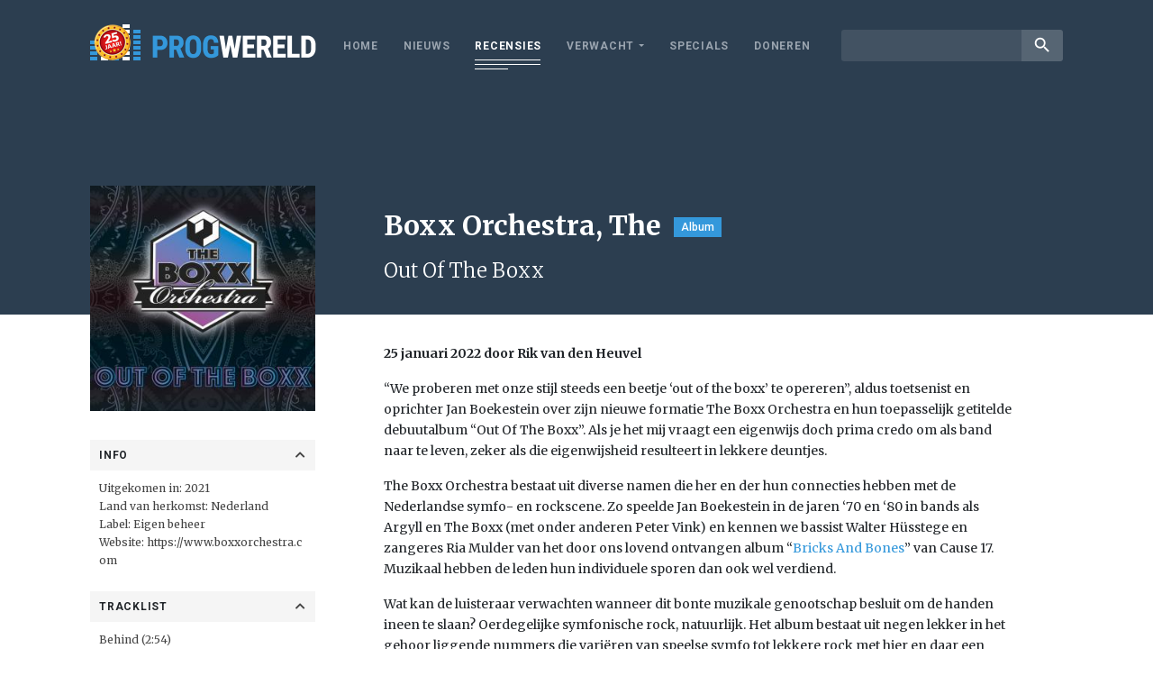

--- FILE ---
content_type: text/html; charset=UTF-8
request_url: https://www.progwereld.org/recensie/the-boxx-orchestra-out-of-the-boxx/
body_size: 11024
content:
<!DOCTYPE html>
<html lang="nl-NL" id="html" prefix="og: http://ogp.me/ns#">
<head>
    <!-- Global site tag (gtag.js) - Google Analytics -->
    <script async src="https://www.googletagmanager.com/gtag/js?id=UA-148577803-1"></script>
    <script>
        window.dataLayer = window.dataLayer || [];
        function gtag(){dataLayer.push(arguments);}
        gtag('js', new Date());

        gtag('config', 'UA-148577803-1');
    </script>
    <meta charset="UTF-8">
    <meta name="viewport" content="width=device-width, initial-scale=1.0, maximum-scale=1.0, user-scalable=no" />
    <title>The Boxx Orchestra – Out Of The Boxx &#8211; Progwereld</title>
<meta name='robots' content='max-image-preview:large' />
	<style>img:is([sizes="auto" i], [sizes^="auto," i]) { contain-intrinsic-size: 3000px 1500px }</style>
	<!-- Tags generated by Easy Social Share Buttons for WordPress v7.3 - https://socialsharingplugin.com. You see this message only because you have debug mode ON -->
<meta property="og:locale" content="nl_NL" />
<meta property="og:type" content="article" />
<meta property="og:title" content="The Boxx Orchestra – Out Of The Boxx" />
<meta property="og:description" content="“We proberen met onze stijl steeds een beetje ‘out of the boxx’ te opereren”, aldus toetsenist en oprichter Jan Boekestein over zijn" />
<meta property="og:url" content="https://www.progwereld.org/recensie/the-boxx-orchestra-out-of-the-boxx/" />
<meta property="og:site_name" content="Progwereld" />
<meta property="article:tag" content="Classic Rock" />
<meta property="article:tag" content="Symfonische rock" />
<meta property="og:image" content="https://www.progwereld.org/wp-content/uploads/2022/01/The-Boxx-Orhcestra-Out-Of-The-Boxx.jpg" />
<meta property="og:image:secure_url" content="https://www.progwereld.org/wp-content/uploads/2022/01/The-Boxx-Orhcestra-Out-Of-The-Boxx.jpg" />
<meta property="og:image:width" content="300" />
<meta property="og:image:height" content="300" />
<link rel='dns-prefetch' href='//cdnjs.cloudflare.com' />
<link rel='dns-prefetch' href='//fonts.googleapis.com' />
<script type="text/javascript">
/* <![CDATA[ */
window._wpemojiSettings = {"baseUrl":"https:\/\/s.w.org\/images\/core\/emoji\/16.0.1\/72x72\/","ext":".png","svgUrl":"https:\/\/s.w.org\/images\/core\/emoji\/16.0.1\/svg\/","svgExt":".svg","source":{"concatemoji":"https:\/\/www.progwereld.org\/wp-includes\/js\/wp-emoji-release.min.js?ver=6.8.3"}};
/*! This file is auto-generated */
!function(s,n){var o,i,e;function c(e){try{var t={supportTests:e,timestamp:(new Date).valueOf()};sessionStorage.setItem(o,JSON.stringify(t))}catch(e){}}function p(e,t,n){e.clearRect(0,0,e.canvas.width,e.canvas.height),e.fillText(t,0,0);var t=new Uint32Array(e.getImageData(0,0,e.canvas.width,e.canvas.height).data),a=(e.clearRect(0,0,e.canvas.width,e.canvas.height),e.fillText(n,0,0),new Uint32Array(e.getImageData(0,0,e.canvas.width,e.canvas.height).data));return t.every(function(e,t){return e===a[t]})}function u(e,t){e.clearRect(0,0,e.canvas.width,e.canvas.height),e.fillText(t,0,0);for(var n=e.getImageData(16,16,1,1),a=0;a<n.data.length;a++)if(0!==n.data[a])return!1;return!0}function f(e,t,n,a){switch(t){case"flag":return n(e,"\ud83c\udff3\ufe0f\u200d\u26a7\ufe0f","\ud83c\udff3\ufe0f\u200b\u26a7\ufe0f")?!1:!n(e,"\ud83c\udde8\ud83c\uddf6","\ud83c\udde8\u200b\ud83c\uddf6")&&!n(e,"\ud83c\udff4\udb40\udc67\udb40\udc62\udb40\udc65\udb40\udc6e\udb40\udc67\udb40\udc7f","\ud83c\udff4\u200b\udb40\udc67\u200b\udb40\udc62\u200b\udb40\udc65\u200b\udb40\udc6e\u200b\udb40\udc67\u200b\udb40\udc7f");case"emoji":return!a(e,"\ud83e\udedf")}return!1}function g(e,t,n,a){var r="undefined"!=typeof WorkerGlobalScope&&self instanceof WorkerGlobalScope?new OffscreenCanvas(300,150):s.createElement("canvas"),o=r.getContext("2d",{willReadFrequently:!0}),i=(o.textBaseline="top",o.font="600 32px Arial",{});return e.forEach(function(e){i[e]=t(o,e,n,a)}),i}function t(e){var t=s.createElement("script");t.src=e,t.defer=!0,s.head.appendChild(t)}"undefined"!=typeof Promise&&(o="wpEmojiSettingsSupports",i=["flag","emoji"],n.supports={everything:!0,everythingExceptFlag:!0},e=new Promise(function(e){s.addEventListener("DOMContentLoaded",e,{once:!0})}),new Promise(function(t){var n=function(){try{var e=JSON.parse(sessionStorage.getItem(o));if("object"==typeof e&&"number"==typeof e.timestamp&&(new Date).valueOf()<e.timestamp+604800&&"object"==typeof e.supportTests)return e.supportTests}catch(e){}return null}();if(!n){if("undefined"!=typeof Worker&&"undefined"!=typeof OffscreenCanvas&&"undefined"!=typeof URL&&URL.createObjectURL&&"undefined"!=typeof Blob)try{var e="postMessage("+g.toString()+"("+[JSON.stringify(i),f.toString(),p.toString(),u.toString()].join(",")+"));",a=new Blob([e],{type:"text/javascript"}),r=new Worker(URL.createObjectURL(a),{name:"wpTestEmojiSupports"});return void(r.onmessage=function(e){c(n=e.data),r.terminate(),t(n)})}catch(e){}c(n=g(i,f,p,u))}t(n)}).then(function(e){for(var t in e)n.supports[t]=e[t],n.supports.everything=n.supports.everything&&n.supports[t],"flag"!==t&&(n.supports.everythingExceptFlag=n.supports.everythingExceptFlag&&n.supports[t]);n.supports.everythingExceptFlag=n.supports.everythingExceptFlag&&!n.supports.flag,n.DOMReady=!1,n.readyCallback=function(){n.DOMReady=!0}}).then(function(){return e}).then(function(){var e;n.supports.everything||(n.readyCallback(),(e=n.source||{}).concatemoji?t(e.concatemoji):e.wpemoji&&e.twemoji&&(t(e.twemoji),t(e.wpemoji)))}))}((window,document),window._wpemojiSettings);
/* ]]> */
</script>
<style id='wp-emoji-styles-inline-css' type='text/css'>

	img.wp-smiley, img.emoji {
		display: inline !important;
		border: none !important;
		box-shadow: none !important;
		height: 1em !important;
		width: 1em !important;
		margin: 0 0.07em !important;
		vertical-align: -0.1em !important;
		background: none !important;
		padding: 0 !important;
	}
</style>
<link rel='stylesheet' id='wp-block-library-css' href='https://www.progwereld.org/wp-includes/css/dist/block-library/style.min.css?ver=6.8.3' type='text/css' media='all' />
<style id='classic-theme-styles-inline-css' type='text/css'>
/*! This file is auto-generated */
.wp-block-button__link{color:#fff;background-color:#32373c;border-radius:9999px;box-shadow:none;text-decoration:none;padding:calc(.667em + 2px) calc(1.333em + 2px);font-size:1.125em}.wp-block-file__button{background:#32373c;color:#fff;text-decoration:none}
</style>
<style id='global-styles-inline-css' type='text/css'>
:root{--wp--preset--aspect-ratio--square: 1;--wp--preset--aspect-ratio--4-3: 4/3;--wp--preset--aspect-ratio--3-4: 3/4;--wp--preset--aspect-ratio--3-2: 3/2;--wp--preset--aspect-ratio--2-3: 2/3;--wp--preset--aspect-ratio--16-9: 16/9;--wp--preset--aspect-ratio--9-16: 9/16;--wp--preset--color--black: #000000;--wp--preset--color--cyan-bluish-gray: #abb8c3;--wp--preset--color--white: #ffffff;--wp--preset--color--pale-pink: #f78da7;--wp--preset--color--vivid-red: #cf2e2e;--wp--preset--color--luminous-vivid-orange: #ff6900;--wp--preset--color--luminous-vivid-amber: #fcb900;--wp--preset--color--light-green-cyan: #7bdcb5;--wp--preset--color--vivid-green-cyan: #00d084;--wp--preset--color--pale-cyan-blue: #8ed1fc;--wp--preset--color--vivid-cyan-blue: #0693e3;--wp--preset--color--vivid-purple: #9b51e0;--wp--preset--gradient--vivid-cyan-blue-to-vivid-purple: linear-gradient(135deg,rgba(6,147,227,1) 0%,rgb(155,81,224) 100%);--wp--preset--gradient--light-green-cyan-to-vivid-green-cyan: linear-gradient(135deg,rgb(122,220,180) 0%,rgb(0,208,130) 100%);--wp--preset--gradient--luminous-vivid-amber-to-luminous-vivid-orange: linear-gradient(135deg,rgba(252,185,0,1) 0%,rgba(255,105,0,1) 100%);--wp--preset--gradient--luminous-vivid-orange-to-vivid-red: linear-gradient(135deg,rgba(255,105,0,1) 0%,rgb(207,46,46) 100%);--wp--preset--gradient--very-light-gray-to-cyan-bluish-gray: linear-gradient(135deg,rgb(238,238,238) 0%,rgb(169,184,195) 100%);--wp--preset--gradient--cool-to-warm-spectrum: linear-gradient(135deg,rgb(74,234,220) 0%,rgb(151,120,209) 20%,rgb(207,42,186) 40%,rgb(238,44,130) 60%,rgb(251,105,98) 80%,rgb(254,248,76) 100%);--wp--preset--gradient--blush-light-purple: linear-gradient(135deg,rgb(255,206,236) 0%,rgb(152,150,240) 100%);--wp--preset--gradient--blush-bordeaux: linear-gradient(135deg,rgb(254,205,165) 0%,rgb(254,45,45) 50%,rgb(107,0,62) 100%);--wp--preset--gradient--luminous-dusk: linear-gradient(135deg,rgb(255,203,112) 0%,rgb(199,81,192) 50%,rgb(65,88,208) 100%);--wp--preset--gradient--pale-ocean: linear-gradient(135deg,rgb(255,245,203) 0%,rgb(182,227,212) 50%,rgb(51,167,181) 100%);--wp--preset--gradient--electric-grass: linear-gradient(135deg,rgb(202,248,128) 0%,rgb(113,206,126) 100%);--wp--preset--gradient--midnight: linear-gradient(135deg,rgb(2,3,129) 0%,rgb(40,116,252) 100%);--wp--preset--font-size--small: 13px;--wp--preset--font-size--medium: 20px;--wp--preset--font-size--large: 36px;--wp--preset--font-size--x-large: 42px;--wp--preset--spacing--20: 0.44rem;--wp--preset--spacing--30: 0.67rem;--wp--preset--spacing--40: 1rem;--wp--preset--spacing--50: 1.5rem;--wp--preset--spacing--60: 2.25rem;--wp--preset--spacing--70: 3.38rem;--wp--preset--spacing--80: 5.06rem;--wp--preset--shadow--natural: 6px 6px 9px rgba(0, 0, 0, 0.2);--wp--preset--shadow--deep: 12px 12px 50px rgba(0, 0, 0, 0.4);--wp--preset--shadow--sharp: 6px 6px 0px rgba(0, 0, 0, 0.2);--wp--preset--shadow--outlined: 6px 6px 0px -3px rgba(255, 255, 255, 1), 6px 6px rgba(0, 0, 0, 1);--wp--preset--shadow--crisp: 6px 6px 0px rgba(0, 0, 0, 1);}:where(.is-layout-flex){gap: 0.5em;}:where(.is-layout-grid){gap: 0.5em;}body .is-layout-flex{display: flex;}.is-layout-flex{flex-wrap: wrap;align-items: center;}.is-layout-flex > :is(*, div){margin: 0;}body .is-layout-grid{display: grid;}.is-layout-grid > :is(*, div){margin: 0;}:where(.wp-block-columns.is-layout-flex){gap: 2em;}:where(.wp-block-columns.is-layout-grid){gap: 2em;}:where(.wp-block-post-template.is-layout-flex){gap: 1.25em;}:where(.wp-block-post-template.is-layout-grid){gap: 1.25em;}.has-black-color{color: var(--wp--preset--color--black) !important;}.has-cyan-bluish-gray-color{color: var(--wp--preset--color--cyan-bluish-gray) !important;}.has-white-color{color: var(--wp--preset--color--white) !important;}.has-pale-pink-color{color: var(--wp--preset--color--pale-pink) !important;}.has-vivid-red-color{color: var(--wp--preset--color--vivid-red) !important;}.has-luminous-vivid-orange-color{color: var(--wp--preset--color--luminous-vivid-orange) !important;}.has-luminous-vivid-amber-color{color: var(--wp--preset--color--luminous-vivid-amber) !important;}.has-light-green-cyan-color{color: var(--wp--preset--color--light-green-cyan) !important;}.has-vivid-green-cyan-color{color: var(--wp--preset--color--vivid-green-cyan) !important;}.has-pale-cyan-blue-color{color: var(--wp--preset--color--pale-cyan-blue) !important;}.has-vivid-cyan-blue-color{color: var(--wp--preset--color--vivid-cyan-blue) !important;}.has-vivid-purple-color{color: var(--wp--preset--color--vivid-purple) !important;}.has-black-background-color{background-color: var(--wp--preset--color--black) !important;}.has-cyan-bluish-gray-background-color{background-color: var(--wp--preset--color--cyan-bluish-gray) !important;}.has-white-background-color{background-color: var(--wp--preset--color--white) !important;}.has-pale-pink-background-color{background-color: var(--wp--preset--color--pale-pink) !important;}.has-vivid-red-background-color{background-color: var(--wp--preset--color--vivid-red) !important;}.has-luminous-vivid-orange-background-color{background-color: var(--wp--preset--color--luminous-vivid-orange) !important;}.has-luminous-vivid-amber-background-color{background-color: var(--wp--preset--color--luminous-vivid-amber) !important;}.has-light-green-cyan-background-color{background-color: var(--wp--preset--color--light-green-cyan) !important;}.has-vivid-green-cyan-background-color{background-color: var(--wp--preset--color--vivid-green-cyan) !important;}.has-pale-cyan-blue-background-color{background-color: var(--wp--preset--color--pale-cyan-blue) !important;}.has-vivid-cyan-blue-background-color{background-color: var(--wp--preset--color--vivid-cyan-blue) !important;}.has-vivid-purple-background-color{background-color: var(--wp--preset--color--vivid-purple) !important;}.has-black-border-color{border-color: var(--wp--preset--color--black) !important;}.has-cyan-bluish-gray-border-color{border-color: var(--wp--preset--color--cyan-bluish-gray) !important;}.has-white-border-color{border-color: var(--wp--preset--color--white) !important;}.has-pale-pink-border-color{border-color: var(--wp--preset--color--pale-pink) !important;}.has-vivid-red-border-color{border-color: var(--wp--preset--color--vivid-red) !important;}.has-luminous-vivid-orange-border-color{border-color: var(--wp--preset--color--luminous-vivid-orange) !important;}.has-luminous-vivid-amber-border-color{border-color: var(--wp--preset--color--luminous-vivid-amber) !important;}.has-light-green-cyan-border-color{border-color: var(--wp--preset--color--light-green-cyan) !important;}.has-vivid-green-cyan-border-color{border-color: var(--wp--preset--color--vivid-green-cyan) !important;}.has-pale-cyan-blue-border-color{border-color: var(--wp--preset--color--pale-cyan-blue) !important;}.has-vivid-cyan-blue-border-color{border-color: var(--wp--preset--color--vivid-cyan-blue) !important;}.has-vivid-purple-border-color{border-color: var(--wp--preset--color--vivid-purple) !important;}.has-vivid-cyan-blue-to-vivid-purple-gradient-background{background: var(--wp--preset--gradient--vivid-cyan-blue-to-vivid-purple) !important;}.has-light-green-cyan-to-vivid-green-cyan-gradient-background{background: var(--wp--preset--gradient--light-green-cyan-to-vivid-green-cyan) !important;}.has-luminous-vivid-amber-to-luminous-vivid-orange-gradient-background{background: var(--wp--preset--gradient--luminous-vivid-amber-to-luminous-vivid-orange) !important;}.has-luminous-vivid-orange-to-vivid-red-gradient-background{background: var(--wp--preset--gradient--luminous-vivid-orange-to-vivid-red) !important;}.has-very-light-gray-to-cyan-bluish-gray-gradient-background{background: var(--wp--preset--gradient--very-light-gray-to-cyan-bluish-gray) !important;}.has-cool-to-warm-spectrum-gradient-background{background: var(--wp--preset--gradient--cool-to-warm-spectrum) !important;}.has-blush-light-purple-gradient-background{background: var(--wp--preset--gradient--blush-light-purple) !important;}.has-blush-bordeaux-gradient-background{background: var(--wp--preset--gradient--blush-bordeaux) !important;}.has-luminous-dusk-gradient-background{background: var(--wp--preset--gradient--luminous-dusk) !important;}.has-pale-ocean-gradient-background{background: var(--wp--preset--gradient--pale-ocean) !important;}.has-electric-grass-gradient-background{background: var(--wp--preset--gradient--electric-grass) !important;}.has-midnight-gradient-background{background: var(--wp--preset--gradient--midnight) !important;}.has-small-font-size{font-size: var(--wp--preset--font-size--small) !important;}.has-medium-font-size{font-size: var(--wp--preset--font-size--medium) !important;}.has-large-font-size{font-size: var(--wp--preset--font-size--large) !important;}.has-x-large-font-size{font-size: var(--wp--preset--font-size--x-large) !important;}
:where(.wp-block-post-template.is-layout-flex){gap: 1.25em;}:where(.wp-block-post-template.is-layout-grid){gap: 1.25em;}
:where(.wp-block-columns.is-layout-flex){gap: 2em;}:where(.wp-block-columns.is-layout-grid){gap: 2em;}
:root :where(.wp-block-pullquote){font-size: 1.5em;line-height: 1.6;}
</style>
<link rel='stylesheet' id='fonts-css' href='https://fonts.googleapis.com/css?family=Merriweather%3A300%2C400%2C700%2C900%7CRoboto%3A300%2C400%2C500%2C700%2C900%7CRoboto+Condensed%3A400%2C700%7CMaterial+Icons&#038;ver=6.8.3' type='text/css' media='all' />
<link rel='stylesheet' id='custom-bootstrap-css' href='https://www.progwereld.org/wp-content/themes/digiboost-theme/assets/plugins/bootstrap/css/bootstrap.min.css?ver=1626807635' type='text/css' media='all' />
<link rel='stylesheet' id='custom-fontawesome-css' href='https://www.progwereld.org/wp-content/themes/digiboost-theme/assets/plugins/fontawesome/css/all.min.css?ver=1626807637' type='text/css' media='all' />
<link rel='stylesheet' id='custom-slick-css' href='https://www.progwereld.org/wp-content/themes/digiboost-theme/assets/plugins/slick/slick.css?ver=1626807633' type='text/css' media='all' />
<link rel='stylesheet' id='custom-ladda-css' href='https://www.progwereld.org/wp-content/themes/digiboost-theme/assets/plugins/ladda/ladda-themeless.min.css?ver=1626807633' type='text/css' media='all' />
<link rel='stylesheet' id='custom-select2-css' href='https://www.progwereld.org/wp-content/themes/digiboost-theme/assets/plugins/select2/css/select2.min.css?ver=1626807639' type='text/css' media='all' />
<link rel='stylesheet' id='custom-select2-bootstrap4-css' href='https://www.progwereld.org/wp-content/themes/digiboost-theme/assets/plugins/select2-bootstrap4/select2-bootstrap4.min.css?ver=1626807632' type='text/css' media='all' />
<link rel='stylesheet' id='custom-main-css' href='https://www.progwereld.org/wp-content/themes/digiboost-theme/assets/css/main.css?ver=1714991815' type='text/css' media='all' />
<link rel='stylesheet' id='arve-css' href='https://www.progwereld.org/wp-content/plugins/advanced-responsive-video-embedder/build/main.css?ver=1763987136' type='text/css' media='all' />
<link rel='stylesheet' id='easy-social-share-buttons-subscribe-css' href='https://www.progwereld.org/wp-content/plugins/easy-social-share-buttons3/assets/css/essb-subscribe.min.css?ver=7.3' type='text/css' media='all' />
<link rel='stylesheet' id='easy-social-share-buttons-css' href='https://www.progwereld.org/wp-content/plugins/easy-social-share-buttons3/assets/css/easy-social-share-buttons.min.css?ver=7.3' type='text/css' media='all' />
<script type="text/javascript" src="https://www.progwereld.org/wp-includes/js/jquery/jquery.min.js?ver=3.7.1" id="jquery-core-js"></script>
<script type="text/javascript" src="https://www.progwereld.org/wp-includes/js/jquery/jquery-migrate.min.js?ver=3.4.1" id="jquery-migrate-js"></script>
<script type="text/javascript" src="https://cdnjs.cloudflare.com/ajax/libs/popper.js/1.14.3/umd/popper.min.js?ver=6.8.3" id="popper-js"></script>
<link rel="https://api.w.org/" href="https://www.progwereld.org/wp-json/" /><link rel="EditURI" type="application/rsd+xml" title="RSD" href="https://www.progwereld.org/xmlrpc.php?rsd" />
<meta name="generator" content="WordPress 6.8.3" />
<link rel="canonical" href="https://www.progwereld.org/recensie/the-boxx-orchestra-out-of-the-boxx/" />
<link rel='shortlink' href='https://www.progwereld.org/?p=20098839' />
<link rel="alternate" title="oEmbed (JSON)" type="application/json+oembed" href="https://www.progwereld.org/wp-json/oembed/1.0/embed?url=https%3A%2F%2Fwww.progwereld.org%2Frecensie%2Fthe-boxx-orchestra-out-of-the-boxx%2F" />
<link rel="alternate" title="oEmbed (XML)" type="text/xml+oembed" href="https://www.progwereld.org/wp-json/oembed/1.0/embed?url=https%3A%2F%2Fwww.progwereld.org%2Frecensie%2Fthe-boxx-orchestra-out-of-the-boxx%2F&#038;format=xml" />
<link rel="icon" href="https://www.progwereld.org/wp-content/uploads/2019/09/progwereldfavicon-1-150x150.png" sizes="32x32" />
<link rel="icon" href="https://www.progwereld.org/wp-content/uploads/2019/09/progwereldfavicon-1-200x200.png" sizes="192x192" />
<link rel="apple-touch-icon" href="https://www.progwereld.org/wp-content/uploads/2019/09/progwereldfavicon-1-200x200.png" />
<meta name="msapplication-TileImage" content="https://www.progwereld.org/wp-content/uploads/2019/09/progwereldfavicon-1.png" />

</head>

<body class="wp-singular review-template-default single single-review postid-20098839 wp-theme-digiboost-theme essb-7.3">

<script async src="https://pagead2.googlesyndication.com/pagead/js/adsbygoogle.js?client=ca-pub-4337341795898054"
        crossorigin="anonymous"></script>

<div class="site-wrapper">
    <header class="site-header">
        <div class="container site-header-container">
            <a class="site-logo" href="https://www.progwereld.org">
                <img src="https://www.progwereld.org/wp-content/themes/digiboost-theme/assets/img/logo-25.png" alt="ProgWereld" class="img-fluid logo-img">
            </a>
            <button class="open-menu-btn" id="open-menu-btn" type="button"> <span class="lines"></span> </button>
            <div class="nav-wrapper">
                <div class="nav-container">
                    <nav class="site-nav">
                        <ul id="menu-main-menu" class="site-nav-list"><li id="menu-item-20091891" class="menu-item menu-item-type-post_type menu-item-object-page menu-item-home menu-item-20091891"><a href="https://www.progwereld.org/">Home</a></li>
<li id="menu-item-20091892" class="menu-item menu-item-type-post_type menu-item-object-page menu-item-20091892"><a href="https://www.progwereld.org/nieuws/">Nieuws</a></li>
<li id="menu-item-20091896" class="menu-item menu-item-type-post_type menu-item-object-page menu-item-20091896 current-menu-item"><a href="https://www.progwereld.org/recensies/">Recensies</a></li>
<li id="menu-item-20091900" class="menu-item menu-item-type-custom menu-item-object-custom menu-item-has-children menu-item-20091900"><a href="#">Verwacht</a>
<ul class="sub-menu">
	<li id="menu-item-20091898" class="menu-item menu-item-type-post_type menu-item-object-page menu-item-20091898"><a href="https://www.progwereld.org/verwachte-albums/">Verwachte albums</a></li>
	<li id="menu-item-20091899" class="menu-item menu-item-type-post_type menu-item-object-page menu-item-20091899"><a href="https://www.progwereld.org/verwachte-concerten/">Verwachte concerten</a></li>
</ul>
</li>
<li id="menu-item-20096509" class="menu-item menu-item-type-post_type menu-item-object-page menu-item-20096509"><a href="https://www.progwereld.org/specials/">Specials</a></li>
<li id="menu-item-20104803" class="menu-item menu-item-type-post_type menu-item-object-page menu-item-20104803"><a href="https://www.progwereld.org/doneren/">Doneren</a></li>
</ul>                    </nav>
                    <div class="search">
                        <form method="get" action="https://www.progwereld.org/">
                            <div class="input-group input-group-sm">
                                <input type="text" class="form-control" name="s">
                                <div class="input-group-append">
                                    <button class="btn btn-link" type="submit"><i class="material-icons">search</i></button>
                                </div>
                            </div>
                        </form>
                    </div>
                </div>
            </div>
        </div>
    </header>

    
        <section class="review-header">
            <div class="container">
                <div class="row no-gutters">
                    <div class="col-md-3 ">
                        <div class="mobile-review-image"><img width="300" height="300" src="https://www.progwereld.org/wp-content/uploads/2022/01/The-Boxx-Orhcestra-Out-Of-The-Boxx.jpg" class="attachment-review size-review wp-post-image" alt="" decoding="async" fetchpriority="high" srcset="https://www.progwereld.org/wp-content/uploads/2022/01/The-Boxx-Orhcestra-Out-Of-The-Boxx.jpg 300w, https://www.progwereld.org/wp-content/uploads/2022/01/The-Boxx-Orhcestra-Out-Of-The-Boxx-150x150.jpg 150w, https://www.progwereld.org/wp-content/uploads/2022/01/The-Boxx-Orhcestra-Out-Of-The-Boxx-200x200.jpg 200w, https://www.progwereld.org/wp-content/uploads/2022/01/The-Boxx-Orhcestra-Out-Of-The-Boxx-220x220.jpg 220w" sizes="(max-width: 300px) 100vw, 300px" /></div>
                    </div>
                    <div class="col-md-9 col-review-right">
                        
                                                    <h1 class="review-title">Boxx Orchestra, The<label class="label">Album</label></h1>
                            <h2 class="review-subtitle">Out Of The Boxx</h2>
                                            </div>
                </div>
            </div>
        </section>

        <section class="review-body">
            <div class="container">
                <div class="row no-gutters">
                    <div class="col-md-3">
                        <div class="review-sidebar">
                            <div class="review-image">
                                <img width="300" height="300" src="https://www.progwereld.org/wp-content/uploads/2022/01/The-Boxx-Orhcestra-Out-Of-The-Boxx.jpg" class="attachment-review size-review wp-post-image" alt="" decoding="async" srcset="https://www.progwereld.org/wp-content/uploads/2022/01/The-Boxx-Orhcestra-Out-Of-The-Boxx.jpg 300w, https://www.progwereld.org/wp-content/uploads/2022/01/The-Boxx-Orhcestra-Out-Of-The-Boxx-150x150.jpg 150w, https://www.progwereld.org/wp-content/uploads/2022/01/The-Boxx-Orhcestra-Out-Of-The-Boxx-200x200.jpg 200w, https://www.progwereld.org/wp-content/uploads/2022/01/The-Boxx-Orhcestra-Out-Of-The-Boxx-220x220.jpg 220w" sizes="(max-width: 300px) 100vw, 300px" />                            </div>
                                                                                                                            <div class="review-field">
                                        <div class="review-field-label " data-toggle="collapse" data-target="#review-overige">Info <i class="fa fa-chevron-up"></i></div>
                                        <div class="review-field-value collapse show" id="review-overige">
                                            <div class="value-content">
                                                Uitgekomen in: 2021<br />
Land van herkomst: Nederland<br />
Label: Eigen beheer<br />
Website: <a href="https://www.boxxorchestra.com" target="_blank" rel="noopener">https://www.boxxorchestra.com</a>                                            </div>
                                        </div>
                                    </div>
                                                                                                                                                                                            <div class="review-field">
                                        <div class="review-field-label " data-toggle="collapse" data-target="#review-tracklist">Tracklist <i class="fa fa-chevron-up"></i></div>
                                        <div class="review-field-value collapse show" id="review-tracklist">
                                            <div class="value-content">
                                                Behind (2:54)<br />
The Eye Of The Storm (3:28)<br />
Don’t Look Back (2:57)<br />
Words Of Laughter (6:36)<br />
Will I (4:46)<br />
A Star Almost Fell (5:29)<br />
As One (4:40)<br />
Grandpa Has A Button (3:51)<br />
In Ruins (4:56)                                            </div>
                                        </div>
                                    </div>
                                                                                                                                <div class="review-field">
                                        <div class="review-field-label collapsed" data-toggle="collapse" data-target="#review-bezetting">Bezetting <i class="fa fa-chevron-up"></i></div>
                                        <div class="review-field-value collapse " id="review-bezetting">
                                            <div class="value-content">
                                                Jan Boekestein: toetsen, achtergrondzang<br />
Walter Hüsstege: bas<br />
Ria Mulder: zang<br />
Kees Schollen: drums<br />
Jos van der Zanden: gitaar, achtergrondzang                                            </div>
                                        </div>
                                    </div>
                                                                                                                                <div class="review-field">
                                        <div class="review-field-label collapsed" data-toggle="collapse" data-target="#review-discografie">Discografie <i class="fa fa-chevron-up"></i></div>
                                        <div class="review-field-value collapse " id="review-discografie">
                                            <div class="value-content">
                                                Out Of The Boxx                                            </div>
                                        </div>
                                    </div>
                                                                                                                        
                                                            <div class="review-field">
                                    <div class="review-field-label collapsed" data-toggle="collapse" data-target="#review-tags">Tags <i class="fa fa-chevron-up"></i></div>
                                    <div class="review-field-value collapse" id="review-tags">
                                        <div class="value-content" style="padding-left: 0;">
                                            <ul class="tags-list">
                                                                                                    <li>
                                                        <a href="https://www.progwereld.org/tag/classic-rock/">Classic Rock</a>
                                                    </li>
                                                                                                    <li>
                                                        <a href="https://www.progwereld.org/tag/symfonische-rock/">Symfonische rock</a>
                                                    </li>
                                                                                            </ul>
                                        </div>
                                    </div>
                                </div>
                                                    </div>
                    </div>
                    <div class="col-md-9 col-review-right">
                        
    <p class="post-author">
        25 januari 2022 door Rik van den Heuvel    </p>
                        <div class="review-content">
                            <p>“We proberen met onze stijl steeds een beetje ‘out of the boxx’ te opereren”, aldus toetsenist en oprichter Jan Boekestein over zijn nieuwe formatie The Boxx Orchestra en hun toepasselijk getitelde debuutalbum “Out Of The Boxx”. Als je het mij vraagt een eigenwijs doch prima credo om als band naar te leven, zeker als die eigenwijsheid resulteert in lekkere deuntjes.</p>
<p>The Boxx Orchestra bestaat uit diverse namen die her en der hun connecties hebben met de Nederlandse symfo- en rockscene. Zo speelde Jan Boekestein in de jaren ‘70 en ‘80 in bands als Argyll en The Boxx (met onder anderen Peter Vink) en kennen we bassist Walter Hüsstege en zangeres Ria Mulder van het door ons lovend ontvangen album “<a href="https://www.progwereld.org/recensie/cause-17-bricks-bones/" target="_blank" rel="noopener noreferrer">Bricks And Bones</a>” van Cause 17. Muzikaal hebben de leden hun individuele sporen dan ook wel verdiend.</p>
<p>Wat kan de luisteraar verwachten wanneer dit bonte muzikale genootschap besluit om de handen ineen te slaan? Oerdegelijke symfonische rock, natuurlijk. Het album bestaat uit negen lekker in het gehoor liggende nummers die variëren van speelse symfo tot lekkere rock met hier en daar een degelijke ballad. Nergens wordt het echt complex en echte uitschieters zal je ook niet vinden op dit album, maar vergis je niet… Het is verdomd lastig om niet als een blok te vallen voor de charme van The Boxx Orchestra.</p>
<p>Naast het kleurrijke toetsenspel van Boekestijn en het prima gitaarwerk van Jos van der Zanden heeft de band met Ria Mulder als zangeres een prima leading lady gevonden die met haar warme stem de nodige charme meegeeft aan het geluid van de band. Toch klinkt ze hier en daar even een tikkie te bescheiden, dat siert haar en de nummers ook vaak wel, maar het gevoel beklijft dat er nog meer in die stem zit dat er graag eens uit zou willen.</p>
<p>Al met al heeft The Boxx Orchestra met “Out Of The Boxx” als nieuwe band binnen het Nederlandse symfolandschap een meer dan prima debuut neergezet. Als luisteraar word je een ruim half uur getrakteerd op lekkere no-nonsense classic-rock en oerdegelijke symfo-rock die voorlopig nog wel in je hoofd blijft hangen. Toch moet er meer in de band zitten dan men ons laat horen, want de echte knallers laten nog op zich wachten. Het grondwerk is verricht, op naar het tweede album… En door!</p>
                        </div>
                        <div class="post-share">
     <div class="essb_links essb_displayed_1568894599 essb_share essb_template_clear-retina essb_492641825 essb_size_m print-no" id="essb_displayed_1568894599_492641825" data-essb-postid="20098839" data-essb-position="1568894599" data-essb-button-style="icon" data-essb-template="clear-retina" data-essb-counter-pos="hidden" data-essb-url="https://www.progwereld.org/recensie/the-boxx-orchestra-out-of-the-boxx/" data-essb-fullurl="https://www.progwereld.org/recensie/the-boxx-orchestra-out-of-the-boxx/" data-essb-instance="492641825"><ul class="essb_links_list essb_force_hide_name essb_force_hide"><li class="essb_item essb_link_facebook nolightbox"> <a href="https://www.facebook.com/sharer/sharer.php?u=https%3A%2F%2Fwww.progwereld.org%2Frecensie%2Fthe-boxx-orchestra-out-of-the-boxx%2F&t=The+Boxx+Orchestra+%E2%80%93+Out+Of+The+Boxx" title="Share on Facebook" onclick="essb.window(&#39;https://www.facebook.com/sharer/sharer.php?u=https%3A%2F%2Fwww.progwereld.org%2Frecensie%2Fthe-boxx-orchestra-out-of-the-boxx%2F&t=The+Boxx+Orchestra+%E2%80%93+Out+Of+The+Boxx&#39;,&#39;facebook&#39;,&#39;492641825&#39;); return false;" target="_blank" rel="nofollow" class="nolightbox" ><span class="essb_icon essb_icon_facebook"></span><span class="essb_network_name essb_noname"></span></a></li><li class="essb_item essb_link_twitter nolightbox"> <a href="#" title="Share on Twitter" onclick="essb.window(&#39;https://twitter.com/intent/tweet?text=The%20Boxx%20Orchestra%20–%20Out%20Of%20The%20Boxx&amp;url=https%3A%2F%2Fwww.progwereld.org%2Frecensie%2Fthe-boxx-orchestra-out-of-the-boxx%2F&amp;counturl=https%3A%2F%2Fwww.progwereld.org%2Frecensie%2Fthe-boxx-orchestra-out-of-the-boxx%2F&#39;,&#39;twitter&#39;,&#39;492641825&#39;); return false;" target="_blank" rel="nofollow" class="nolightbox" ><span class="essb_icon essb_icon_twitter"></span><span class="essb_network_name essb_noname"></span></a></li><li class="essb_item essb_link_linkedin nolightbox"> <a href="https://www.linkedin.com/shareArticle?mini=true&amp;ro=true&amp;trk=EasySocialShareButtons&amp;title=The+Boxx+Orchestra+%25E2%2580%2593+Out+Of+The+Boxx&amp;url=https%3A%2F%2Fwww.progwereld.org%2Frecensie%2Fthe-boxx-orchestra-out-of-the-boxx%2F" title="Share on LinkedIn" onclick="essb.window(&#39;https://www.linkedin.com/shareArticle?mini=true&amp;ro=true&amp;trk=EasySocialShareButtons&amp;title=The+Boxx+Orchestra+%25E2%2580%2593+Out+Of+The+Boxx&amp;url=https%3A%2F%2Fwww.progwereld.org%2Frecensie%2Fthe-boxx-orchestra-out-of-the-boxx%2F&#39;,&#39;linkedin&#39;,&#39;492641825&#39;); return false;" target="_blank" rel="nofollow" class="nolightbox" ><span class="essb_icon essb_icon_linkedin"></span><span class="essb_network_name essb_noname"></span></a></li><li class="essb_item essb_link_mail nolightbox"> <a href="#" title="Share on Email" onclick="essb_open_mailform(&#39;492641825&#39;); return false;" target="_blank" rel="nofollow" class="nolightbox" ><span class="essb_icon essb_icon_mail"></span><span class="essb_network_name essb_noname"></span></a></li></ul></div></div>
                                            </div>
                </div>
            </div>
        </section>

    


<footer class="site-footer">
    <div class="site-footer-top">
        <div class="container">
            <div class="row">
                <div class="col-md-4">
                    <div class="about-us">
                        <h6>Over ProgWereld</h6>
                        <p>Welkom bij Progwereld. Dit is dé Nederlandse webpagina op het gebied van progressieve en symfonische rock.</p>
                        <p><a href="https://www.progwereld.org/over-ons">Lees verder</a></p>
                    </div>
                </div>
                <div class="col-md-2 ml-md-auto mt-5 mt-md-0">
                    <nav class="footer-nav">
                        <ul>
                            <li><h6><a href="https://www.progwereld.org/contact">Contact</a></h6></li>
                            <li><h6><a href="https://www.progwereld.org/adverteren">Adverteren</a></h6></li>
                            <li><h6><a href="https://www.progwereld.org/de-stichting">De Stichting</a></h6></li>
                            <li><h6><a href="https://www.progwereld.org/team">Team</a></h6></li>
                            <li><h6><a href="https://www.progwereld.org/over-ons">Over ons</a></h6></li>
                            <li><h6><a href="https://www.progwereld.org/privacy">Privacy</a></h6></li>
                            <li><h6><a href="https://www.progwereld.org/disclaimer">Disclaimer</a></h6></li>
                        </ul>
                    </nav>
                </div>
                <div class="col-md-4 mt-5 mt-md-0">
                    <h6>Blijf op de hoogte</h6>
                    <p>Meld je aan voor onze wekelijkse nieuwsbrief en mis helemaal niets.</p>
                    <script>(function() {
	window.mc4wp = window.mc4wp || {
		listeners: [],
		forms: {
			on: function(evt, cb) {
				window.mc4wp.listeners.push(
					{
						event   : evt,
						callback: cb
					}
				);
			}
		}
	}
})();
</script><!-- Mailchimp for WordPress v4.10.8 - https://wordpress.org/plugins/mailchimp-for-wp/ --><form id="mc4wp-form-1" class="mc4wp-form mc4wp-form-20091864" method="post" data-id="20091864" data-name="Nieuwsbriefing aanmelding" ><div class="mc4wp-form-fields"><div class="input-group input-group-sm">
  <input type="email" name="EMAIL" class="form-control" placeholder="E-mailadres" required />
  <div class="input-group-append">
    <button type="submit" class="btn btn-dark ladda-button">
      Aanmelden
    </button>
  </div>
</div>
</div><label style="display: none !important;">Laat dit veld leeg als je een mens bent: <input type="text" name="_mc4wp_honeypot" value="" tabindex="-1" autocomplete="off" /></label><input type="hidden" name="_mc4wp_timestamp" value="1769002724" /><input type="hidden" name="_mc4wp_form_id" value="20091864" /><input type="hidden" name="_mc4wp_form_element_id" value="mc4wp-form-1" /><div class="mc4wp-response"></div></form><!-- / Mailchimp for WordPress Plugin -->                </div>
                <div class="col-md-2 mt-5 mt-md-0">
                    <a href="https://www.facebook.com/Progwereld" target="_blank" class="social">
                        <i class="fab fa-facebook-f"></i>
                    </a>
                    <a href="https://www.twitter.com/progwereld" target="_blank" class="social">
                        <i class="fab fa-twitter"></i>
                    </a>
                    <a href="https://www.instagram.com/progwereld/" target="_blank" class="social">
                        <i class="fab fa-instagram"></i>
                    </a>
                </div>
            </div>
        </div>
    </div>
    <div class="site-footer-bottom">
        <div class="container">
            <div class="digiboost">
                <a href="https://www.digiboost.nl" target="_blank">
                    <img src="https://www.progwereld.org/wp-content/themes/digiboost-theme/assets/img/digiboost.png" width="45" class="img-fluid">
                    <div>Powered by DigiBoost</div>
                </a>
            </div>
            <p class="copyright">Copyright © 2001 - 2026 ProgWereld. Alle rechten voorbehouden. </p>
        </div>
    </div>
</footer>





</div>

<!--
<div class="modal view-modal" id="view-modal">
    <div class="modal-dialog modal-dialog-centered">
        <button type="button" class="btn close-modal-btn" data-dismiss="modal"><i class="fa fa-times"></i></button>
        <div class="modal-content" data-modal-loading-text="">

        </div>
    </div>
</div>
-->

<div class="modal view-modal" id="view-modal">
    <div class="modal-dialog">
        <div class="modal-content" data-modal-loading-text="">



        </div>
    </div>
</div>


<div class="modal" id="contact-modal">
    <div class="modal-dialog">
        <div class="modal-content" data-modal-loading-text="">

            <div class="modal-header">
                <h4 class="modal-title">Sending promotional material from outside the EU</h4>
                <button type="button" class="close" data-dismiss="modal">&times;</button>
            </div>

            <div class="modal-body">
                <p>When sending promotional material from outside the EU to our addresses the package requires a CN22 form. These are available at the post office or agency, or online.</p>
                <p>Please keep these suggestions in mind:</p>
                <ul>
                    <li>Item category: use "promotional material", do NOT use "gift" and preferably not "commercial sample"!</li>
                    <li>Description: the contents, so "CD", "DVD", "book", etc.</li>
                    <li>In the Description field, you could also write "promotional material, no commercial value"</li>
                    <li>Value: 0, or the promotional value (something like 2 USD/EUR/GBP per promo item)
                </ul>
                <p>If you use any other values for the category or value, we are being charged to pay extra taxes, so we will not collect the package.</p>
            </div>

            <!-- Modal footer -->
            <div class="modal-footer">
                <button type="button" class="btn btn-outline-dark" data-dismiss="modal">Close</button>
            </div>
        </div>
    </div>
</div>


<script type="speculationrules">
{"prefetch":[{"source":"document","where":{"and":[{"href_matches":"\/*"},{"not":{"href_matches":["\/wp-*.php","\/wp-admin\/*","\/wp-content\/uploads\/*","\/wp-content\/*","\/wp-content\/plugins\/*","\/wp-content\/themes\/digiboost-theme\/*","\/*\\?(.+)"]}},{"not":{"selector_matches":"a[rel~=\"nofollow\"]"}},{"not":{"selector_matches":".no-prefetch, .no-prefetch a"}}]},"eagerness":"conservative"}]}
</script>
<script>(function() {function maybePrefixUrlField () {
  const value = this.value.trim()
  if (value !== '' && value.indexOf('http') !== 0) {
    this.value = 'http://' + value
  }
}

const urlFields = document.querySelectorAll('.mc4wp-form input[type="url"]')
for (let j = 0; j < urlFields.length; j++) {
  urlFields[j].addEventListener('blur', maybePrefixUrlField)
}
})();</script><script> var essbInstagramUpdater = {"nonce":"c901712b52","ajaxurl":"https:\/\/www.progwereld.org\/wp-admin\/admin-ajax.php"};</script><script type="text/javascript" src="https://www.progwereld.org/wp-content/themes/digiboost-theme/assets/plugins/bootstrap/js/bootstrap.min.js?ver=1626807636" id="custom-bootstrap-js"></script>
<script type="text/javascript" src="https://www.progwereld.org/wp-content/themes/digiboost-theme/assets/plugins/slick/slick.min.js?ver=1626807633" id="custom-slick-js"></script>
<script type="text/javascript" src="https://www.progwereld.org/wp-content/themes/digiboost-theme/assets/plugins/jquery-validation/jquery.validate.fix.min.js?ver=1626807635" id="custom-jquery-validate-js"></script>
<script type="text/javascript" src="https://www.progwereld.org/wp-content/themes/digiboost-theme/assets/plugins/ladda/spin.min.js?ver=1626807634" id="custom-ladda-spin-js"></script>
<script type="text/javascript" src="https://www.progwereld.org/wp-content/themes/digiboost-theme/assets/plugins/ladda/ladda.min.js?ver=1626807634" id="custom-ladda-js"></script>
<script type="text/javascript" src="https://www.progwereld.org/wp-content/themes/digiboost-theme/assets/plugins/select2/js/select2.min.js?ver=1626807639" id="custom-select2-js"></script>
<script type="text/javascript" src="https://www.progwereld.org/wp-content/themes/digiboost-theme/assets/plugins/select2/js/i18n/nl.js?ver=1626807648" id="custom-select2-nl-js"></script>
<script type="text/javascript" id="custom-main-js-extra">
/* <![CDATA[ */
var main = {"ajax_url":"https:\/\/www.progwereld.org\/wp-admin\/admin-ajax.php","query":"{\"page\":\"\",\"review\":\"the-boxx-orchestra-out-of-the-boxx\",\"post_type\":\"review\",\"name\":\"the-boxx-orchestra-out-of-the-boxx\"}","max_page":"0"};
/* ]]> */
</script>
<script type="text/javascript" src="https://www.progwereld.org/wp-content/themes/digiboost-theme/assets/js/main.js?ver=1626807631" id="custom-main-js"></script>
<script type="text/javascript" src="https://www.progwereld.org/wp-content/plugins/easy-social-share-buttons3/assets/js/essb-core.min.js?ver=7.3" id="easy-social-share-buttons-core-js"></script>
<script type="text/javascript" id="easy-social-share-buttons-core-js-after">
/* <![CDATA[ */
var essb_settings = {"ajax_url":"https:\/\/www.progwereld.org\/wp-admin\/admin-ajax.php","essb3_nonce":"3f47f1da73","essb3_plugin_url":"https:\/\/www.progwereld.org\/wp-content\/plugins\/easy-social-share-buttons3","essb3_stats":false,"essb3_ga":false,"blog_url":"https:\/\/www.progwereld.org\/","post_id":"20098839"};
/* ]]> */
</script>
<script type="text/javascript" defer src="https://www.progwereld.org/wp-content/plugins/mailchimp-for-wp/assets/js/forms.js?ver=4.10.8" id="mc4wp-forms-api-js"></script>
<div class="essb_mailform" data-error="Please fill all form fields"><div class="essb_mailform_header"><div class="heading">Send this to a friend</div></div><div class="essb_mailform_content"><input type="text" id="essb_mailform_from" class="essb_mailform_content_input" placeholder="Your email"/><input type="text" id="essb_mailform_from_name" class="essb_mailform_content_input" placeholder="Your name"/><input type="text" id="essb_mailform_to" class="essb_mailform_content_input" placeholder="Recipient email"/><div class="essb_mailform_content_buttons"><button id="essb_mailform_btn_submit" class="essb_mailform_content_button" onclick="essb_mailform_send();">Send</button><button id="essb_mailform_btn_cancel" class="essb_mailform_content_button" onclick="essb_close_mailform(); return false;">Cancel</button></div><input type="hidden" id="essb_mail_salt" value="1671697230"/><input type="hidden" id="essb_mail_instance" value=""/><input type="hidden" id="essb_mail_post" value=""/></div></div><div class="essb_mailform_shadow"></div><script type="text/javascript"></script>
</body>

</html>

--- FILE ---
content_type: text/html; charset=utf-8
request_url: https://www.google.com/recaptcha/api2/aframe
body_size: 266
content:
<!DOCTYPE HTML><html><head><meta http-equiv="content-type" content="text/html; charset=UTF-8"></head><body><script nonce="IoNAgee5xqB94fGop1pA-w">/** Anti-fraud and anti-abuse applications only. See google.com/recaptcha */ try{var clients={'sodar':'https://pagead2.googlesyndication.com/pagead/sodar?'};window.addEventListener("message",function(a){try{if(a.source===window.parent){var b=JSON.parse(a.data);var c=clients[b['id']];if(c){var d=document.createElement('img');d.src=c+b['params']+'&rc='+(localStorage.getItem("rc::a")?sessionStorage.getItem("rc::b"):"");window.document.body.appendChild(d);sessionStorage.setItem("rc::e",parseInt(sessionStorage.getItem("rc::e")||0)+1);localStorage.setItem("rc::h",'1769002743813');}}}catch(b){}});window.parent.postMessage("_grecaptcha_ready", "*");}catch(b){}</script></body></html>